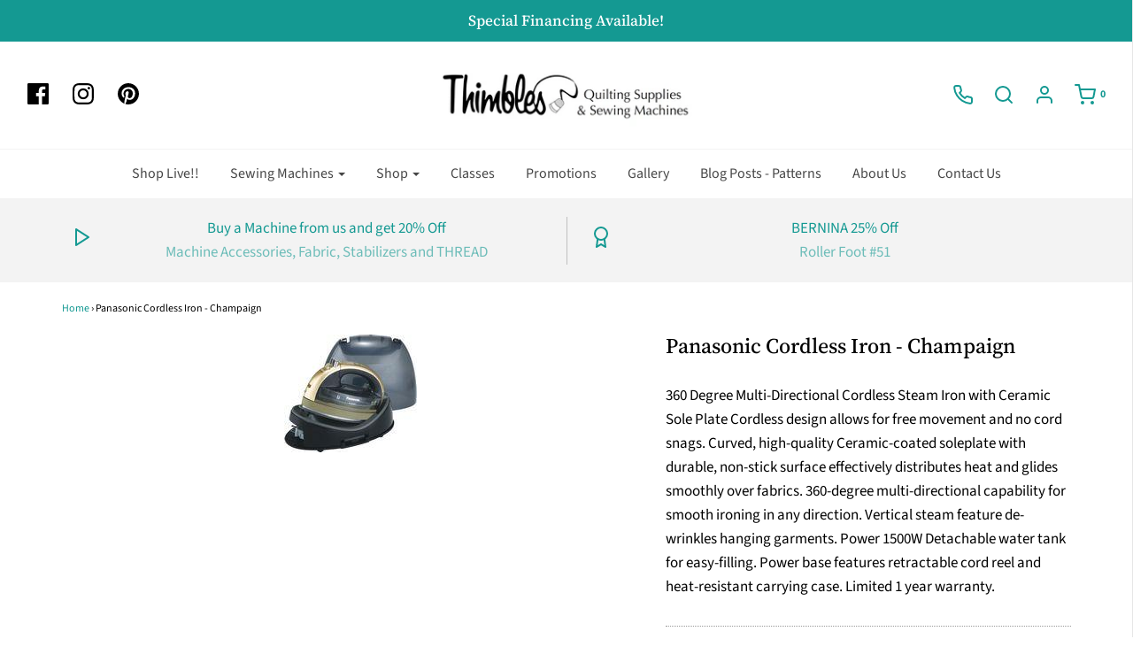

--- FILE ---
content_type: text/html; charset=UTF-8
request_url: https://api.commentsold.com/videeo/v1/sdk/thimbles_quiltsshvideeo?token=eyJjdHkiOiJKV1QiLCJhbGciOiJIUzI1NiIsInR5cCI6IkpXVCJ9.eyJpYXQiOjE3Njg1MjIzNzIsImlkIjoiOTQ4ZGI1NjMtYzA1Yy00NzMzLWFhOGMtN2FmMGFhMzI2M2IzIiwic2NwIjoidmlkZWVvIn0.8p2-DZlqIe_-F92SxKsWUlz2KTjVAJQ0Dw8s_HeC48U&locale=en-US&currency=USD
body_size: 2851
content:
<!DOCTYPE html>
<html>
<head lang="en-US">
    <meta charset="utf-8" />
    <meta name="viewport" content="width=device-width, initial-scale=1" />
    <title>Videeo</title>

            <link rel="preload" href="https://sdk.justsell.live/assets/viewer-1750263744498297cfee5.css" as="style" onload="this.onload=null;this.rel='stylesheet'">
    </head>


<body id='videeo-viewer-body' style='overflow: hidden; background-color: transparent'>
    
            <script src="https://sdk.justsell.live/assets/viewer.7dbe39e2.js" id='scriptFile' defer></script>
    
    <div class="container" style="max-width: unset;">
        <div class="col-xs-12">
            <div id="cs-videeo--mount"></div>
        </div>
    </div>

    <!--suppress JSUnresolvedVariable -->
    <script >
                document.getElementById('scriptFile').addEventListener('load', initVideeoViewer);
                function getI18nFromURL() {
            const searchParams = new URLSearchParams(window.location.search);
            const i18n = {
                locale: searchParams.get('locale'),
                currency: searchParams.get('currency'),
            }
            return Object.keys(i18n).length > 0 ? i18n : undefined;
        }
        function initVideeoViewer() {
            VideeoViewer.init({
                baseUrl: "https://api.commentsold.com/videeo/v1/sdk/thimbles_quiltsshvideeo",
                brandColor: "#2C53D3",
                customFont: {"title":"Open Sans","url":"https:\/\/fonts.googleapis.com\/css2?family=Open+Sans:ital,wght@0,400;0,600;1,300\u0026display=swap"},
                soldKeyword: "Sold",
                displaySoldCommentOnProductView: "1",
                customization: {
                    enableReplays: true,
                    hideNowShowing: false,
                    useRoundedCorners: true,
                    theme: "light"
                },
                fontColor: "",
                isLotwStreamingEnabled: "1",
                loginUrl: "https:\/\/api.commentsold.com\/videeo\/v1\/sdk\/thimbles_quiltsshvideeo\/facebook-auth",
                mountPoint: "cs-videeo--mount",
                pusherConfig: {"channels":{"presence":"presence-LiveSale2-thimbles_quiltsshvideeo","private":"private-LiveSale2-thimbles_quiltsshvideeo","public-product-overlay":"new-product-overlay-thimbles_quiltsshvideeo","shopifySync":"private-ShopifyProductSync-thimbles_quiltsshvideeo"},"cluster":"mt1","key":"53a66097dc63e4d9ec44","authUrl":"https:\/\/api.commentsold.com\/videeo\/v1\/sdk\/thimbles_quiltsshvideeo\/pusher\/auth"},
                redirectUrl: "https://thimbles-quilts.myshopify.com/pages/live-shopping",
                shopId: "thimbles_quiltsshvideeo",
                streamId: "",
                token: "eyJjdHkiOiJKV1QiLCJhbGciOiJIUzI1NiIsInR5cCI6IkpXVCJ9.eyJpYXQiOjE3Njg1MjIzNzIsImlkIjoiOTQ4ZGI1NjMtYzA1Yy00NzMzLWFhOGMtN2FmMGFhMzI2M2IzIiwic2NwIjoidmlkZWVvIn0.8p2-DZlqIe_-F92SxKsWUlz2KTjVAJQ0Dw8s_HeC48U",
                user: null,
                i18n: getI18nFromURL(),
                isMiniplayerDisabled: false            });
        }
    </script>
</body>

</html>
